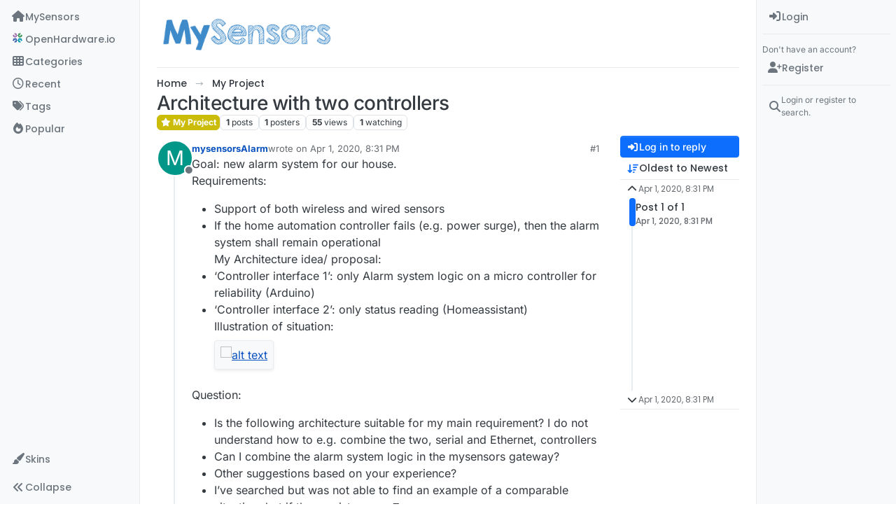

--- FILE ---
content_type: text/html; charset=utf-8
request_url: https://forum.mysensors.org/topic/11055/architecture-with-two-controllers/1?lang=en-US
body_size: 20723
content:
<!DOCTYPE html>
<html lang="en-US" data-dir="ltr" style="direction: ltr;">
<head>
<title>Architecture with two controllers | MySensors Forum</title>
<meta name="viewport" content="width&#x3D;device-width, initial-scale&#x3D;1.0" />
	<meta name="content-type" content="text/html; charset=UTF-8" />
	<meta name="apple-mobile-web-app-capable" content="yes" />
	<meta name="mobile-web-app-capable" content="yes" />
	<meta property="og:site_name" content="MySensors Forum" />
	<meta name="msapplication-badge" content="frequency=30; polling-uri=https://forum.mysensors.org/sitemap.xml" />
	<meta name="theme-color" content="#ffffff" />
	<meta name="keywords" content="Arduino, MySensors, NRF24L01, RFM69, ESP8266, Open Hardware, Wireless sensors, DIY, Do-it-yourself, Home automation, HA, Internet of things, IOT, Mesh network." />
	<meta name="msapplication-square150x150logo" content="/uploads/system/site-logo.png" />
	<meta name="title" content="Architecture with two controllers" />
	<meta property="og:title" content="Architecture with two controllers" />
	<meta property="og:type" content="article" />
	<meta property="article:published_time" content="2020-04-01T20:31:51.080Z" />
	<meta property="article:modified_time" content="2020-04-01T20:31:51.080Z" />
	<meta property="article:section" content="My Project" />
	<meta name="description" content="Goal: new alarm system for our house. Requirements:  Support of both wireless and wired sensors If the home automation controller fails (e.g. power surge), t..." />
	<meta property="og:description" content="Goal: new alarm system for our house. Requirements:  Support of both wireless and wired sensors If the home automation controller fails (e.g. power surge), t..." />
	<meta property="og:image" content="https://forum.mysensors.org/uploads/system/site-logo.png" />
	<meta property="og:image:url" content="https://forum.mysensors.org/uploads/system/site-logo.png" />
	<meta property="og:image:width" content="undefined" />
	<meta property="og:image:height" content="undefined" />
	<meta property="og:url" content="https://forum.mysensors.org/topic/11055/architecture-with-two-controllers/1?lang&#x3D;en-US" />
	
<link rel="stylesheet" type="text/css" href="/assets/client.css?v=48afb060593" />
<link rel="icon" type="image/x-icon" href="/assets/uploads/system/favicon.ico?v&#x3D;48afb060593" />
	<link rel="manifest" href="/manifest.webmanifest" crossorigin="use-credentials" />
	<link rel="search" type="application/opensearchdescription+xml" title="MySensors Forum" href="/osd.xml" />
	<link rel="apple-touch-icon" href="/assets/images/touch/512.png" />
	<link rel="icon" sizes="36x36" href="/assets/images/touch/36.png" />
	<link rel="icon" sizes="48x48" href="/assets/images/touch/48.png" />
	<link rel="icon" sizes="72x72" href="/assets/images/touch/72.png" />
	<link rel="icon" sizes="96x96" href="/assets/images/touch/96.png" />
	<link rel="icon" sizes="144x144" href="/assets/images/touch/144.png" />
	<link rel="icon" sizes="192x192" href="/assets/images/touch/192.png" />
	<link rel="icon" sizes="512x512" href="/assets/images/touch/512.png" />
	<link rel="prefetch" href="/assets/src/modules/composer.js?v&#x3D;48afb060593" />
	<link rel="prefetch" href="/assets/src/modules/composer/uploads.js?v&#x3D;48afb060593" />
	<link rel="prefetch" href="/assets/src/modules/composer/drafts.js?v&#x3D;48afb060593" />
	<link rel="prefetch" href="/assets/src/modules/composer/tags.js?v&#x3D;48afb060593" />
	<link rel="prefetch" href="/assets/src/modules/composer/categoryList.js?v&#x3D;48afb060593" />
	<link rel="prefetch" href="/assets/src/modules/composer/resize.js?v&#x3D;48afb060593" />
	<link rel="prefetch" href="/assets/src/modules/composer/autocomplete.js?v&#x3D;48afb060593" />
	<link rel="prefetch" href="/assets/templates/composer.tpl?v&#x3D;48afb060593" />
	<link rel="prefetch" href="/assets/language/en-GB/topic.json?v&#x3D;48afb060593" />
	<link rel="prefetch" href="/assets/language/en-GB/modules.json?v&#x3D;48afb060593" />
	<link rel="prefetch" href="/assets/language/en-GB/tags.json?v&#x3D;48afb060593" />
	<link rel="prefetch stylesheet" href="/assets/plugins/nodebb-plugin-markdown/styles/default.css" />
	<link rel="prefetch" href="/assets/language/en-GB/markdown.json?v&#x3D;48afb060593" />
	<link rel="stylesheet" href="https://forum.mysensors.org/assets/plugins/nodebb-plugin-emoji/emoji/styles.css?v&#x3D;48afb060593" />
	<link rel="canonical" href="https://forum.mysensors.org/topic/11055/architecture-with-two-controllers" />
	<link rel="alternate" type="application/rss+xml" href="/topic/11055.rss" />
	<link rel="up" href="https://forum.mysensors.org/category/1/my-project" />
	<link rel="author" href="https://forum.mysensors.org/user/mysensorsalarm" />
	
<script>
var config = JSON.parse('{"relative_path":"","upload_url":"/assets/uploads","asset_base_url":"/assets","assetBaseUrl":"/assets","siteTitle":"MySensors Forum","browserTitle":"MySensors Forum","description":"MySensors open home automation software and hardware","keywords":"Arduino, MySensors, NRF24L01, RFM69, ESP8266, Open Hardware, Wireless sensors, DIY, Do-it-yourself, Home automation, HA, Internet of things, IOT, Mesh network.","brand:logo":"&#x2F;uploads&#x2F;system&#x2F;site-logo.png","titleLayout":"&#123;pageTitle&#125; | &#123;browserTitle&#125;","showSiteTitle":false,"maintenanceMode":false,"postQueue":1,"minimumTitleLength":3,"maximumTitleLength":255,"minimumPostLength":8,"maximumPostLength":32767,"minimumTagsPerTopic":0,"maximumTagsPerTopic":30,"minimumTagLength":3,"maximumTagLength":30,"undoTimeout":0,"useOutgoingLinksPage":false,"allowGuestHandles":false,"allowTopicsThumbnail":false,"usePagination":false,"disableChat":false,"disableChatMessageEditing":false,"maximumChatMessageLength":10000,"socketioTransports":["polling","websocket"],"socketioOrigins":"https://forum.mysensors.org:*","websocketAddress":"","maxReconnectionAttempts":5,"reconnectionDelay":200,"topicsPerPage":200,"postsPerPage":100,"maximumFileSize":6048,"theme:id":"nodebb-theme-harmony","theme:src":"","defaultLang":"en-GB","userLang":"en-US","loggedIn":false,"uid":-1,"cache-buster":"v=48afb060593","topicPostSort":"oldest_to_newest","categoryTopicSort":"recently_replied","csrf_token":false,"searchEnabled":true,"searchDefaultInQuick":"titles","bootswatchSkin":"","composer:showHelpTab":true,"enablePostHistory":true,"timeagoCutoff":30,"timeagoCodes":["af","am","ar","az-short","az","be","bg","bs","ca","cs","cy","da","de-short","de","dv","el","en-short","en","es-short","es","et","eu","fa-short","fa","fi","fr-short","fr","gl","he","hr","hu","hy","id","is","it-short","it","ja","jv","ko","ky","lt","lv","mk","nl","no","pl","pt-br-short","pt-br","pt-short","pt","ro","rs","ru","rw","si","sk","sl","sq","sr","sv","th","tr-short","tr","uk","ur","uz","vi","zh-CN","zh-TW"],"cookies":{"enabled":false,"message":"[[global:cookies.message]]","dismiss":"[[global:cookies.accept]]","link":"[[global:cookies.learn-more]]","link_url":"https:&#x2F;&#x2F;www.cookiesandyou.com"},"thumbs":{"size":512},"emailPrompt":1,"useragent":{"isSafari":false},"fontawesome":{"pro":false,"styles":["solid","brands","regular"],"version":"6.7.2"},"activitypub":{"probe":0},"acpLang":"en-US","topicSearchEnabled":false,"disableCustomUserSkins":false,"defaultBootswatchSkin":"","theme":{"enableQuickReply":true,"enableBreadcrumbs":true,"centerHeaderElements":false,"mobileTopicTeasers":false,"stickyToolbar":true,"topicSidebarTools":true,"topMobilebar":false,"autohideBottombar":true,"openSidebars":true,"chatModals":true},"openDraftsOnPageLoad":false,"composer-default":{},"markdown":{"highlight":1,"hljsLanguages":["common"],"theme":"default.css","defaultHighlightLanguage":"","externalMark":false},"emojiCustomFirst":false,"spam-be-gone":{},"2factor":{"hasKey":false},"sso-google":{"style":"light"},"google-analytics":{"id":"UA-48655524-1","displayFeatures":"on"},"recentCards":{"title":"Recent Topics","opacity":"1.0","enableCarousel":1,"enableCarouselPagination":0,"minSlides":1,"maxSlides":4}}');
var app = {
user: JSON.parse('{"uid":-1,"username":"Guest","displayname":"Guest","userslug":"","fullname":"Guest","email":"","icon:text":"?","icon:bgColor":"#aaa","groupTitle":"","groupTitleArray":[],"status":"offline","reputation":0,"email:confirmed":false,"unreadData":{"":{},"new":{},"watched":{},"unreplied":{}},"isAdmin":false,"isGlobalMod":false,"isMod":false,"privileges":{"chat":false,"chat:privileged":false,"upload:post:image":false,"upload:post:file":false,"signature":false,"invite":false,"group:create":false,"search:content":false,"search:users":false,"search:tags":false,"view:users":true,"view:tags":true,"view:groups":true,"local:login":false,"ban":false,"mute":false,"view:users:info":false},"blocks":[],"timeagoCode":"en","offline":true,"lastRoomId":null,"isEmailConfirmSent":false}')
};
document.documentElement.style.setProperty('--panel-offset', `0px`);
</script>


<style>@charset "UTF-8";
/*
.posts> li:nth-child(2) {
    display:inline-block;
}
*/
.stats-votes {
  display: none;
}

.categories h2.title .description, .category h2.title .description, .subcategory h2.title .description {
  line-height: 1.2;
}

.categories > li .category-children .fa-stack {
  display: none;
}

.pagination-block {
  padding-left: 30px;
}

#main-nav {
  float: right;
}

#content {
  padding-left: 5%;
  padding-right: 5%;
  margin-top: 10px;
}

.markdown-highlight {
  display: block;
  width: 70%;
}

#header-menu {
  background-color: #fff;
  -webkit-box-shadow: 0 -2px 38px rgba(0, 0, 0, 0.5);
  box-shadow: 0 -2px 38px rgba(0, 0, 0, 0.5);
}

@media (min-width: 768px) {
  #header-menu {
    padding-top: 42px;
  }
  #content {
    margin-top: 10px;
  }
}
@media (max-width: 767px) {
  #header-menu .navbar-header a {
    display: block !important;
  }
}
#header-menu .navbar-header a {
  display: none;
}

@font-face {
  font-family: "Roboto Condensed";
  src: url("/vendor/fonts/RobotoCondensed-Regular-webfont.eot");
  src: url("/vendor/fonts/RobotoCondensed-Regular-webfont.eot?#iefix") format("embedded-opentype"), url("/vendor/fonts/RobotoCondensed-Regular-webfont.woff") format("woff"), url("/vendor/fonts/RobotoCondensed-Regular-webfont.ttf") format("truetype"), url("/vendor/fonts/RobotoCondensed-Regular-webfont.svg#roboto_condensedregular") format("svg");
  font-weight: normal;
  font-style: normal;
}
#mysensorsHeader .navbar-nav > li > a {
  font-size: 18px;
  padding-top: 16px;
  padding-left: 16px;
  padding-right: 0px;
  padding-bottom: 0px !important;
  font-family: Roboto Condensed, Helvetica, Arial, sans-serif;
}

#mysensorsHeader ul {
  float: right;
  padding-right: 19px;
}

.navbar-site-brand {
  background: url(https://www.mysensors.org/images/MySensorsLogo.png) no-repeat;
  background-size: 118px 41px;
  background-position: 6px 5px;
  height: 51px;
  padding-left: 126px;
}

.navbar-toggle {
  position: relative;
  float: right;
  margin-right: 15px;
  margin-top: 5px;
  margin-bottom: 2px;
  background-color: transparent;
  background-image: none;
  border: none;
}

.navbar-default .navbar-nav > li > a {
  color: #888;
}

.navbar-default li.active > a {
  color: #000 !important;
  background-color: #fff !important;
}

.container {
  width: 100% !important;
}

/*    old    */
.navbar-default {
  border: 0px !important;
}

.fa-navicon:before {
  content: "    " !important;
  width: 14px;
  height: 14px;
  background-size: 14px 14px;
  background-repeat: no-repeat;
  background-image: url(https://www.openhardware.io/images/logo.png);
}

.fa-navicon2:before {
  content: "    " !important;
  width: 14px;
  height: 14px;
  background-size: 14px 14px;
  background-repeat: no-repeat;
  background-image: url(https://www.openhardware.io/images/logo.png);
}

.copyright {
  padding-top: 20px;
  padding-bottom: 20px;
  font-size: 14px;
  margin-right: auto;
  margin-left: auto;
  padding-left: 15px;
  padding-right: 15px;
  width: 100%;
  text-align: center;
}

.header .forum-logo {
  float: left;
  width: 150px;
  margin-top: 11px;
  margin-left: 4px;
}

.popular-tags > .inline-block {
  width: 100%;
  margin-top: -8px;
}
.popular-tags > .inline-block:first-child {
  margin-top: 0;
}
.popular-tags > .inline-block:last-child {
  margin-bottom: -5px;
}

.popular-tags .tag-topic-count {
  float: left;
  width: 20%;
  margin-top: 0px;
  background-color: #cbebf7;
  color: #777;
  padding: 4px 4px 5px 4px;
  border: 0;
  text-align: center;
}

.popular-tags .tag-item {
  float: left;
  width: 80%;
  background-color: #4fc3f7;
  color: white;
  font-weight: 500;
  padding-left: 10px;
  position: relative;
  padding: 5px 5px 4px 10px;
}

.popular-tags-bar {
  background-color: rgba(0, 0, 0, 0.07);
  width: 0px;
  height: 32px;
  position: absolute;
  top: 0px;
  left: 0px;
  -webkit-transition: width 750ms ease-out;
  -moz-transition: width 750ms ease-out;
  -ms-transition: width 750ms ease-out;
  -o-transition: width 750ms ease-out;
  transition: width 750ms ease-out;
}

/* Added by mfalkvidd to make moderation on phone easier (my fingers are too fat) */
div.post-queue button.btn {
  font-size: 60px;
  margin: 24px;
}

/* Added by mfalkvidd to make moderation on phone easier (some posts are displayed on a single line) */
div.post-queue td.post-content p {
  overflow-wrap: break-word;
}</style>

</head>
<body class="page-topic page-topic-11055 page-topic-architecture-with-two-controllers template-topic page-topic-category-1 page-topic-category-my-project parent-category-1 page-status-200 theme-harmony user-guest skin-noskin">
<a class="visually-hidden-focusable position-absolute top-0 start-0 p-3 m-3 bg-body" style="z-index: 1021;" href="#content">Skip to content</a>

<div class="layout-container d-flex justify-content-between pb-4 pb-md-0">
<nav component="sidebar/left" class="open text-dark bg-light sidebar sidebar-left start-0 border-end vh-100 d-none d-lg-flex flex-column justify-content-between sticky-top">
<ul id="main-nav" class="list-unstyled d-flex flex-column w-100 gap-2 mt-2 overflow-y-auto">


<li class="nav-item mx-2 navicon2" title="MySensors main site">
<a class="nav-link navigation-link d-flex gap-2 justify-content-between align-items-center "  href="https:&#x2F;&#x2F;www.mysensors.org"  aria-label="MySensors">
<span class="d-flex gap-2 align-items-center text-nowrap truncate-open">
<span class="position-relative">

<i class="fa fa-fw fa-house fa-solid" data-content=""></i>
<span component="navigation/count" class="visible-closed position-absolute top-0 start-100 translate-middle badge rounded-1 bg-primary hidden"></span>

</span>
<span class="nav-text small visible-open fw-semibold text-truncate">MySensors</span>
</span>
<span component="navigation/count" class="visible-open badge rounded-1 bg-primary hidden"></span>
</a>

</li>



<li class="nav-item mx-2 " title="OpenHardware.io">
<a class="nav-link navigation-link d-flex gap-2 justify-content-between align-items-center "  href="https:&#x2F;&#x2F;www.openhardware.io"  target="_blank" aria-label="OpenHardware.io">
<span class="d-flex gap-2 align-items-center text-nowrap truncate-open">
<span class="position-relative">

<i class="fa fa-fw fa-navicon" data-content=""></i>
<span component="navigation/count" class="visible-closed position-absolute top-0 start-100 translate-middle badge rounded-1 bg-primary hidden"></span>

</span>
<span class="nav-text small visible-open fw-semibold text-truncate">OpenHardware.io</span>
</span>
<span component="navigation/count" class="visible-open badge rounded-1 bg-primary hidden"></span>
</a>

</li>



<li class="nav-item mx-2 " title="Categories">
<a class="nav-link navigation-link d-flex gap-2 justify-content-between align-items-center "  href="&#x2F;categories" id="categories" aria-label="Categories">
<span class="d-flex gap-2 align-items-center text-nowrap truncate-open">
<span class="position-relative">

<i class="fa fa-fw fa-th" data-content=""></i>
<span component="navigation/count" class="visible-closed position-absolute top-0 start-100 translate-middle badge rounded-1 bg-primary hidden"></span>

</span>
<span class="nav-text small visible-open fw-semibold text-truncate">Categories</span>
</span>
<span component="navigation/count" class="visible-open badge rounded-1 bg-primary hidden"></span>
</a>

</li>



<li class="nav-item mx-2 " title="Recent">
<a class="nav-link navigation-link d-flex gap-2 justify-content-between align-items-center "  href="&#x2F;recent"  aria-label="Recent">
<span class="d-flex gap-2 align-items-center text-nowrap truncate-open">
<span class="position-relative">

<i class="fa fa-fw fa-clock-o" data-content=""></i>
<span component="navigation/count" class="visible-closed position-absolute top-0 start-100 translate-middle badge rounded-1 bg-primary hidden"></span>

</span>
<span class="nav-text small visible-open fw-semibold text-truncate">Recent</span>
</span>
<span component="navigation/count" class="visible-open badge rounded-1 bg-primary hidden"></span>
</a>

</li>



<li class="nav-item mx-2 " title="Tags">
<a class="nav-link navigation-link d-flex gap-2 justify-content-between align-items-center "  href="&#x2F;tags"  aria-label="Tags">
<span class="d-flex gap-2 align-items-center text-nowrap truncate-open">
<span class="position-relative">

<i class="fa fa-fw fa-tags" data-content=""></i>
<span component="navigation/count" class="visible-closed position-absolute top-0 start-100 translate-middle badge rounded-1 bg-primary hidden"></span>

</span>
<span class="nav-text small visible-open fw-semibold text-truncate">Tags</span>
</span>
<span component="navigation/count" class="visible-open badge rounded-1 bg-primary hidden"></span>
</a>

</li>



<li class="nav-item mx-2 " title="Popular">
<a class="nav-link navigation-link d-flex gap-2 justify-content-between align-items-center "  href="&#x2F;popular"  aria-label="Popular">
<span class="d-flex gap-2 align-items-center text-nowrap truncate-open">
<span class="position-relative">

<i class="fa fa-fw fa-fire" data-content=""></i>
<span component="navigation/count" class="visible-closed position-absolute top-0 start-100 translate-middle badge rounded-1 bg-primary hidden"></span>

</span>
<span class="nav-text small visible-open fw-semibold text-truncate">Popular</span>
</span>
<span component="navigation/count" class="visible-open badge rounded-1 bg-primary hidden"></span>
</a>

</li>


</ul>
<div class="sidebar-toggle-container align-self-start">

<div class="dropend m-2" component="skinSwitcher" title="Skins">
<a data-bs-toggle="dropdown" href="#" role="button" class="nav-link position-relative" aria-haspopup="true" aria-expanded="false" aria-label="Skins">
<span class="justify-content-between w-100">
<span class="d-flex gap-2 align-items-center text-nowrap truncate-open">
<span>
<i component="skinSwitcher/icon" class="fa fa-fw fa-paintbrush"></i>
</span>
<span class="nav-text small visible-open fw-semibold">Skins</span>
</span>
</span>
</a>
<ul class="dropdown-menu p-1 text-sm overflow-auto p-1" role="menu">
<div class="d-flex">
<div>
<li class="dropdown-header">Light</li>
<div class="d-grid" style="grid-template-columns: 1fr 1fr;">

<li>
<a href="#" class="dropdown-item rounded-1" data-value="brite" role="menuitem">Brite <i class="fa fa-fw fa-check  invisible "></i></a>
</li>

<li>
<a href="#" class="dropdown-item rounded-1" data-value="cerulean" role="menuitem">Cerulean <i class="fa fa-fw fa-check  invisible "></i></a>
</li>

<li>
<a href="#" class="dropdown-item rounded-1" data-value="cosmo" role="menuitem">Cosmo <i class="fa fa-fw fa-check  invisible "></i></a>
</li>

<li>
<a href="#" class="dropdown-item rounded-1" data-value="flatly" role="menuitem">Flatly <i class="fa fa-fw fa-check  invisible "></i></a>
</li>

<li>
<a href="#" class="dropdown-item rounded-1" data-value="journal" role="menuitem">Journal <i class="fa fa-fw fa-check  invisible "></i></a>
</li>

<li>
<a href="#" class="dropdown-item rounded-1" data-value="litera" role="menuitem">Litera <i class="fa fa-fw fa-check  invisible "></i></a>
</li>

<li>
<a href="#" class="dropdown-item rounded-1" data-value="lumen" role="menuitem">Lumen <i class="fa fa-fw fa-check  invisible "></i></a>
</li>

<li>
<a href="#" class="dropdown-item rounded-1" data-value="lux" role="menuitem">Lux <i class="fa fa-fw fa-check  invisible "></i></a>
</li>

<li>
<a href="#" class="dropdown-item rounded-1" data-value="materia" role="menuitem">Materia <i class="fa fa-fw fa-check  invisible "></i></a>
</li>

<li>
<a href="#" class="dropdown-item rounded-1" data-value="minty" role="menuitem">Minty <i class="fa fa-fw fa-check  invisible "></i></a>
</li>

<li>
<a href="#" class="dropdown-item rounded-1" data-value="morph" role="menuitem">Morph <i class="fa fa-fw fa-check  invisible "></i></a>
</li>

<li>
<a href="#" class="dropdown-item rounded-1" data-value="pulse" role="menuitem">Pulse <i class="fa fa-fw fa-check  invisible "></i></a>
</li>

<li>
<a href="#" class="dropdown-item rounded-1" data-value="sandstone" role="menuitem">Sandstone <i class="fa fa-fw fa-check  invisible "></i></a>
</li>

<li>
<a href="#" class="dropdown-item rounded-1" data-value="simplex" role="menuitem">Simplex <i class="fa fa-fw fa-check  invisible "></i></a>
</li>

<li>
<a href="#" class="dropdown-item rounded-1" data-value="sketchy" role="menuitem">Sketchy <i class="fa fa-fw fa-check  invisible "></i></a>
</li>

<li>
<a href="#" class="dropdown-item rounded-1" data-value="spacelab" role="menuitem">Spacelab <i class="fa fa-fw fa-check  invisible "></i></a>
</li>

<li>
<a href="#" class="dropdown-item rounded-1" data-value="united" role="menuitem">United <i class="fa fa-fw fa-check  invisible "></i></a>
</li>

<li>
<a href="#" class="dropdown-item rounded-1" data-value="yeti" role="menuitem">Yeti <i class="fa fa-fw fa-check  invisible "></i></a>
</li>

<li>
<a href="#" class="dropdown-item rounded-1" data-value="zephyr" role="menuitem">Zephyr <i class="fa fa-fw fa-check  invisible "></i></a>
</li>

</div>
</div>
<div>
<li class="dropdown-header">Dark</li>

<li>
<a href="#" class="dropdown-item rounded-1" data-value="cyborg" role="menuitem">Cyborg <i class="fa fa-fw fa-check  invisible "></i></a>
</li>

<li>
<a href="#" class="dropdown-item rounded-1" data-value="darkly" role="menuitem">Darkly <i class="fa fa-fw fa-check  invisible "></i></a>
</li>

<li>
<a href="#" class="dropdown-item rounded-1" data-value="quartz" role="menuitem">Quartz <i class="fa fa-fw fa-check  invisible "></i></a>
</li>

<li>
<a href="#" class="dropdown-item rounded-1" data-value="slate" role="menuitem">Slate <i class="fa fa-fw fa-check  invisible "></i></a>
</li>

<li>
<a href="#" class="dropdown-item rounded-1" data-value="solar" role="menuitem">Solar <i class="fa fa-fw fa-check  invisible "></i></a>
</li>

<li>
<a href="#" class="dropdown-item rounded-1" data-value="superhero" role="menuitem">Superhero <i class="fa fa-fw fa-check  invisible "></i></a>
</li>

<li>
<a href="#" class="dropdown-item rounded-1" data-value="vapor" role="menuitem">Vapor <i class="fa fa-fw fa-check  invisible "></i></a>
</li>

</div>
</div>
<hr class="my-1"/>
<div class="d-grid" style="grid-template-columns: 1fr 1fr;">

<li>
<a href="#" class="dropdown-item rounded-1" data-value="" role="menuitem">Default (No Skin) <i class="fa fa-fw fa-check "></i></a>
</li>

<li>
<a href="#" class="dropdown-item rounded-1" data-value="noskin" role="menuitem">No Skin <i class="fa fa-fw fa-check  invisible "></i></a>
</li>


</div>
</ul>
</div>

<div class="sidebar-toggle m-2 d-none d-lg-block">
<a href="#" role="button" component="sidebar/toggle" class="nav-link d-flex gap-2 align-items-center p-2 pointer w-100 text-nowrap" title="Expand" aria-label="Sidebar Toggle">
<i class="fa fa-fw fa-angles-right"></i>
<i class="fa fa-fw fa-angles-left"></i>
<span class="nav-text visible-open fw-semibold small lh-1">Collapse</span>
</a>
</div>
</div>
</nav>
<main id="panel" class="d-flex flex-column gap-3 flex-grow-1 mt-3" style="min-width: 0;">

<div class="container-lg px-md-4 brand-container">
<div class="col-12 d-flex border-bottom pb-3 ">

<div component="brand/wrapper" class="d-flex align-items-center gap-3 p-2 rounded-1 align-content-stretch ">

<a component="brand/anchor" href="https://www.mysensors.org" title="Brand Logo">
<img component="brand/logo" alt="Brand Logo" class="" src="/uploads/system/site-logo.png?v=48afb060593" />
</a>


</div>


</div>
</div>

<div class="container-lg px-md-4 d-flex flex-column gap-3 h-100 mb-5 mb-lg-0" id="content">
<noscript>
<div class="alert alert-danger">
<p>
Your browser does not seem to support JavaScript. As a result, your viewing experience will be diminished, and you have been placed in <strong>read-only mode</strong>.
</p>
<p>
Please download a browser that supports JavaScript, or enable it if it's disabled (i.e. NoScript).
</p>
</div>
</noscript>
<script type="application/ld+json">{
"@context": "https://schema.org",
"@type": "BreadcrumbList",
"itemListElement": [{
"@type": "ListItem",
"position": 1,
"name": "MySensors Forum",
"item": "https://forum.mysensors.org"
}
,{
"@type": "ListItem",
"position": 2,
"name": "My Project"
,"item": "https://forum.mysensors.org/category/1/my-project"
},{
"@type": "ListItem",
"position": 3,
"name": "Architecture with two controllers"

}
]}</script>


<ol class="breadcrumb mb-0 " itemscope="itemscope" itemprop="breadcrumb" itemtype="http://schema.org/BreadcrumbList">

<li itemscope="itemscope" itemprop="itemListElement" itemtype="http://schema.org/ListItem" class="breadcrumb-item ">
<meta itemprop="position" content="1" />
<a href="https://forum.mysensors.org" itemprop="item">
<span class="fw-semibold" itemprop="name">Home</span>
</a>
</li>

<li itemscope="itemscope" itemprop="itemListElement" itemtype="http://schema.org/ListItem" class="breadcrumb-item ">
<meta itemprop="position" content="2" />
<a href="https://forum.mysensors.org/category/1/my-project" itemprop="item">
<span class="fw-semibold" itemprop="name">My Project</span>
</a>
</li>

<li component="breadcrumb/current" itemscope="itemscope" itemprop="itemListElement" itemtype="http://schema.org/ListItem" class="breadcrumb-item active">
<meta itemprop="position" content="3" />

<span class="fw-semibold" itemprop="name">Architecture with two controllers</span>

</li>

</ol>



<div class="flex-fill" itemid="/topic/11055/architecture-with-two-controllers/1" itemscope itemtype="https://schema.org/DiscussionForumPosting">
<meta itemprop="headline" content="Architecture with two controllers">
<meta itemprop="text" content="Architecture with two controllers">
<meta itemprop="url" content="/topic/11055/architecture-with-two-controllers/1">
<meta itemprop="datePublished" content="2020-04-01T20:31:51.080Z">
<meta itemprop="dateModified" content="2020-04-01T20:31:51.080Z">
<div itemprop="author" itemscope itemtype="https://schema.org/Person">
<meta itemprop="name" content="mysensorsAlarm">
<meta itemprop="url" content="/user/mysensorsalarm">
</div>
<div class="d-flex flex-column gap-3">
<div class="d-flex gap-2 flex-wrap">
<div class="d-flex flex-column gap-3 flex-1">
<h1 component="post/header" class="tracking-tight fw-semibold fs-3 mb-0 text-break ">
<span class="topic-title" component="topic/title">Architecture with two controllers</span>
</h1>
<div class="topic-info d-flex gap-2 align-items-center flex-wrap ">
<span component="topic/labels" class="d-flex gap-2 hidden">
<span component="topic/scheduled" class="badge badge border border-gray-300 text-body hidden">
<i class="fa fa-clock-o"></i> Scheduled
</span>
<span component="topic/pinned" class="badge badge border border-gray-300 text-body hidden">
<i class="fa fa-thumb-tack"></i> Pinned
</span>
<span component="topic/locked" class="badge badge border border-gray-300 text-body hidden">
<i class="fa fa-lock"></i> Locked
</span>
<a component="topic/moved" href="/category/" class="badge badge border border-gray-300 text-body text-decoration-none hidden">
<i class="fa fa-arrow-circle-right"></i> Moved
</a>

</span>
<a href="/category/1/my-project" class="badge px-1 text-truncate text-decoration-none border" style="color: #ffffff;background-color: #ccbc0a;border-color: #ccbc0a!important; max-width: 70vw;">
			<i class="fa fa-fw fa-star"></i>
			My Project
		</a>
<div data-tid="11055" component="topic/tags" class="lh-1 tags tag-list d-flex flex-wrap hidden-xs hidden-empty gap-2"></div>
<div class="d-flex gap-2"><span class="badge text-body border border-gray-300 stats text-xs">
<i class="fa-regular fa-fw fa-message visible-xs-inline" title="Posts"></i>
<span component="topic/post-count" title="1" class="fw-bold">1</span>
<span class="hidden-xs text-lowercase fw-normal">Posts</span>
</span>
<span class="badge text-body border border-gray-300 stats text-xs">
<i class="fa fa-fw fa-user visible-xs-inline" title="Posters"></i>
<span title="1" class="fw-bold">1</span>
<span class="hidden-xs text-lowercase fw-normal">Posters</span>
</span>
<span class="badge text-body border border-gray-300 stats text-xs">
<i class="fa fa-fw fa-eye visible-xs-inline" title="Views"></i>
<span class="fw-bold" title="55">55</span>
<span class="hidden-xs text-lowercase fw-normal">Views</span>
</span>

<span class="badge text-body border border-gray-300 stats text-xs">
<i class="fa fa-fw fa-bell-o visible-xs-inline" title="Watching"></i>
<span class="fw-bold" title="55">1</span>
<span class="hidden-xs text-lowercase fw-normal">Watching</span>
</span>
</div>
</div>
</div>
<div class="d-flex flex-wrap gap-2 align-items-start mt-2 hidden-empty" component="topic/thumb/list"></div>
</div>
<div class="row mb-4 mb-lg-0">
<div class="topic col-lg-12">
<div class="sticky-tools d-block d-lg-none" style="top: 0;">
<nav class="d-flex flex-nowrap my-2 p-0 border-0 rounded topic-main-buttons">
<div class="d-flex flex-row p-2 text-bg-light border rounded w-100 align-items-center">
<div class="d-flex me-auto mb-0 gap-2 align-items-center flex-wrap">


<div class="btn-group bottom-sheet" component="thread/sort">
<button class="btn btn-ghost btn-sm ff-secondary d-flex gap-2 align-items-center dropdown-toggle text-truncate" data-bs-toggle="dropdown" aria-haspopup="true" aria-expanded="false" aria-label="Post sort option, Oldest to Newest">
<i class="fa fa-fw fa-arrow-down-wide-short text-primary"></i>
<span class="d-none d-md-inline fw-semibold text-truncate text-nowrap">Oldest to Newest</span>
</button>
<ul class="dropdown-menu p-1 text-sm" role="menu">
<li>
<a class="dropdown-item rounded-1 d-flex align-items-center gap-2" href="#" class="oldest_to_newest" data-sort="oldest_to_newest" role="menuitem">
<span class="flex-grow-1">Oldest to Newest</span>
<i class="flex-shrink-0 fa fa-fw text-secondary"></i>
</a>
</li>
<li>
<a class="dropdown-item rounded-1 d-flex align-items-center gap-2" href="#" class="newest_to_oldest" data-sort="newest_to_oldest" role="menuitem">
<span class="flex-grow-1">Newest to Oldest</span>
<i class="flex-shrink-0 fa fa-fw text-secondary"></i>
</a>
</li>
<li>
<a class="dropdown-item rounded-1 d-flex align-items-center gap-2" href="#" class="most_votes" data-sort="most_votes" role="menuitem">
<span class="flex-grow-1">Most Votes</span>
<i class="flex-shrink-0 fa fa-fw text-secondary"></i>
</a>
</li>
</ul>
</div>


<a class="btn btn-ghost btn-sm d-none d-lg-flex align-items-center align-self-stretch" target="_blank" href="/topic/11055.rss" title="RSS Feed"><i class="fa fa-rss text-primary"></i></a>

</div>
<div component="topic/reply/container" class="btn-group hidden">
<a href="/compose?tid=11055" class="d-flex  gap-2 align-items-center btn btn-sm btn-primary fw-semibold" component="topic/reply" data-ajaxify="false" role="button"><i class="fa fa-fw fa-reply "></i><span class="d-none d-md-block text-truncate text-nowrap">Reply</span></a>
<button type="button" class="btn btn-sm btn-primary dropdown-toggle flex-0" data-bs-toggle="dropdown" aria-haspopup="true" aria-expanded="false" aria-label="Reply options">
<span class="caret"></span>
</button>
<ul class="dropdown-menu dropdown-menu-end p-1 text-sm" role="menu">
<li><a class="dropdown-item rounded-1" href="#" component="topic/reply-as-topic" role="menuitem">Reply as topic</a></li>
</ul>
</div>


<a component="topic/reply/guest" href="/login" class="d-flex gap-2 align-items-center fw-semibold btn btn-sm btn-primary"><i class="fa fa-fw fa-sign-in "></i><span>Log in to reply</span></a>


</div>
</nav>
</div>



<div component="topic/deleted/message" class="alert alert-warning d-flex justify-content-between flex-wrap hidden">
<span>This topic has been deleted. Only users with topic management privileges can see it.</span>
<span>

</span>
</div>

<div class="d-flex gap-0 gap-lg-5">
<div class="posts-container" style="min-width: 0;">
<ul component="topic" class="posts timeline list-unstyled p-0 py-3" style="min-width: 0;" data-tid="11055" data-cid="1">

<li component="post" class="   topic-owner-post" data-index="0" data-pid="104686" data-uid="9736" data-timestamp="1585773111080" data-username="mysensorsAlarm" data-userslug="mysensorsalarm" itemprop="comment" itemtype="http://schema.org/Comment" itemscope>
<a component="post/anchor" data-index="0" id="1"></a>
<meta itemprop="datePublished" content="2020-04-01T20:31:51.080Z">



<div class="d-flex align-items-start gap-3 post-container-parent">
<div class="bg-body d-none d-sm-block rounded-circle" style="outline: 2px solid var(--bs-body-bg);">
<a class="d-inline-block position-relative text-decoration-none" href="/user/mysensorsalarm" aria-label="Profile page for user mysensorsAlarm">
<span title="mysensorsAlarm" data-uid="9736" class="avatar  avatar-rounded" component="user/picture" style="--avatar-size: 48px; background-color: #009688">M</span>

<span component="user/status" class="position-absolute top-100 start-100 border border-white border-2 rounded-circle status offline"><span class="visually-hidden">Offline</span></span>

</a>
</div>
<div class="post-container d-flex gap-2 flex-grow-1 flex-column w-100" style="min-width:0;">
<div class="d-flex align-items-start justify-content-between gap-1 flex-nowrap w-100 post-header" itemprop="author" itemscope itemtype="https://schema.org/Person">
<div class="d-flex gap-1 flex-wrap align-items-center text-truncate">
<meta itemprop="name" content="mysensorsAlarm">
<meta itemprop="url" content="/user/mysensorsalarm">
<div class="d-flex flex-nowrap gap-1 align-items-center text-truncate">
<div class="bg-body d-sm-none">
<a class="d-inline-block position-relative text-decoration-none" href="/user/mysensorsalarm">
<span title="mysensorsAlarm" data-uid="9736" class="avatar  avatar-rounded" component="user/picture" style="--avatar-size: 20px; background-color: #009688">M</span>

<span component="user/status" class="position-absolute top-100 start-100 border border-white border-2 rounded-circle status offline"><span class="visually-hidden">Offline</span></span>

</a>
</div>
<a class="fw-bold text-nowrap text-truncate" href="/user/mysensorsalarm" data-username="mysensorsAlarm" data-uid="9736">mysensorsAlarm</a>
</div>


<div class="d-flex gap-1 align-items-center">
<span class="text-muted">wrote on <a href="/post/104686" class="timeago text-muted" title="2020-04-01T20:31:51.080Z"></a></span>
<i component="post/edit-indicator" class="fa fa-edit text-muted edit-icon hidden" title="Edited Invalid Date"></i>
<span data-editor="" component="post/editor" class="visually-hidden">last edited by  <span class="timeago" title="Invalid Date"></span></span>
</div>

</div>
<div class="d-flex align-items-center gap-1 justify-content-end">
<span class="bookmarked opacity-0 text-primary"><i class="fa fa-bookmark-o"></i></span>
<a href="/post/104686" class="post-index text-muted d-none d-md-inline">#1</a>
</div>
</div>
<div class="content text-break" component="post/content" itemprop="text">
<p dir="auto">Goal: new alarm system for our house.<br />
Requirements:</p>
<ul>
<li>Support of both wireless and wired sensors</li>
<li>If the home automation controller fails (e.g. power surge), then the alarm system shall remain operational<br />
My Architecture idea/ proposal:</li>
<li>‘Controller interface 1’: only Alarm system logic on a micro controller for reliability (Arduino)</li>
<li>‘Controller interface 2’: only status reading (Homeassistant)<br />
Illustration of situation:<br />
<img src="https://ibb.co/Drx2h9P" alt="alt text" class=" img-fluid img-markdown" /></li>
</ul>
<p dir="auto">Question:</p>
<ul>
<li>Is the following architecture suitable for my main requirement? I do not understand how to e.g. combine the two, serial and Ethernet, controllers</li>
<li>Can I combine the alarm system logic in the mysensors gateway?</li>
<li>Other suggestions based on your experience?</li>
<li>I’ve searched but was not able to find an example of a comparable situation, but if there exists one… <br />
Thanks a lot in advance!<br />
Kind regards,<br />
Tom</li>
</ul>

</div>
<div component="post/footer" class="post-footer border-bottom pb-2">

<div class="d-flex flex-wrap-reverse gap-2 justify-content-end">

<a component="post/reply-count" data-target-component="post/replies/container" href="#" class="d-flex gap-2 align-items-center btn btn-ghost ff-secondary border rounded-1 p-1 text-muted text-decoration-none text-xs hidden">
<span component="post/reply-count/avatars" class="d-flex gap-1 ">


</span>
<span class="ms-2 replies-count fw-semibold text-nowrap" component="post/reply-count/text" data-replies="0">1 Reply</span>
<span class="ms-2 replies-last hidden-xs fw-semibold">Last reply <span class="timeago" title=""></span></span>
<i class="fa fa-fw fa-chevron-down" component="post/replies/open"></i>
</a>

<div component="post/actions" class="d-flex flex-grow-1 align-items-center justify-content-end gap-1 post-tools">
<!-- This partial intentionally left blank; overwritten by nodebb-plugin-reactions -->
<a component="post/reply" href="#" class="btn btn-ghost btn-sm hidden" title="Reply"><i class="fa fa-fw fa-reply text-primary"></i></a>
<a component="post/quote" href="#" class="btn btn-ghost btn-sm hidden" title="Quote"><i class="fa fa-fw fa-quote-right text-primary"></i></a>


<div class="d-flex votes align-items-center">
<a component="post/upvote" href="#" class="btn btn-ghost btn-sm" title="Upvote post">
<i class="fa fa-fw fa-chevron-up text-primary"></i>
</a>
<meta itemprop="upvoteCount" content="0">
<meta itemprop="downvoteCount" content="0">
<a href="#" class="px-2 mx-1 btn btn-ghost btn-sm" component="post/vote-count" data-votes="0" title="Voters">0</a>

</div>

<span component="post/tools" class="dropdown bottom-sheet ">
<a class="btn btn-ghost btn-sm ff-secondary dropdown-toggle" href="#" data-bs-toggle="dropdown" aria-haspopup="true" aria-expanded="false" aria-label="Post tools"><i class="fa fa-fw fa-ellipsis-v text-primary"></i></a>
<ul class="dropdown-menu dropdown-menu-end p-1 text-sm" role="menu"></ul>
</span>
</div>
</div>
<div component="post/replies/container" class="my-2 col-11 border rounded-1 p-3 hidden-empty"></div>
</div>
</div>
</div>

</li>




</ul>




</div>
<div class="d-flex d-none d-lg-block flex-grow-1 mt-2">
<div class="sticky-top" style="top:2rem; z-index:1;">
<div class="d-flex flex-column gap-3 align-items-end">

<div class="d-flex flex-column gap-2" style="width: 170px;">
<div component="topic/reply/container" class="btn-group hidden">
<a href="/compose?tid=11055" class="d-flex  gap-2 align-items-center btn btn-sm btn-primary fw-semibold" component="topic/reply" data-ajaxify="false" role="button"><i class="fa fa-fw fa-reply "></i><span class="d-none d-md-block text-truncate text-nowrap">Reply</span></a>
<button type="button" class="btn btn-sm btn-primary dropdown-toggle flex-0" data-bs-toggle="dropdown" aria-haspopup="true" aria-expanded="false" aria-label="Reply options">
<span class="caret"></span>
</button>
<ul class="dropdown-menu dropdown-menu-end p-1 text-sm" role="menu">
<li><a class="dropdown-item rounded-1" href="#" component="topic/reply-as-topic" role="menuitem">Reply as topic</a></li>
</ul>
</div>


<a component="topic/reply/guest" href="/login" class="d-flex gap-2 align-items-center fw-semibold btn btn-sm btn-primary"><i class="fa fa-fw fa-sign-in "></i><span>Log in to reply</span></a>




<div class="btn-group bottom-sheet" component="thread/sort">
<button class="btn btn-ghost btn-sm ff-secondary d-flex gap-2 align-items-center dropdown-toggle text-truncate" data-bs-toggle="dropdown" aria-haspopup="true" aria-expanded="false" aria-label="Post sort option, Oldest to Newest">
<i class="fa fa-fw fa-arrow-down-wide-short text-primary"></i>
<span class="d-none d-md-inline fw-semibold text-truncate text-nowrap">Oldest to Newest</span>
</button>
<ul class="dropdown-menu p-1 text-sm" role="menu">
<li>
<a class="dropdown-item rounded-1 d-flex align-items-center gap-2" href="#" class="oldest_to_newest" data-sort="oldest_to_newest" role="menuitem">
<span class="flex-grow-1">Oldest to Newest</span>
<i class="flex-shrink-0 fa fa-fw text-secondary"></i>
</a>
</li>
<li>
<a class="dropdown-item rounded-1 d-flex align-items-center gap-2" href="#" class="newest_to_oldest" data-sort="newest_to_oldest" role="menuitem">
<span class="flex-grow-1">Newest to Oldest</span>
<i class="flex-shrink-0 fa fa-fw text-secondary"></i>
</a>
</li>
<li>
<a class="dropdown-item rounded-1 d-flex align-items-center gap-2" href="#" class="most_votes" data-sort="most_votes" role="menuitem">
<span class="flex-grow-1">Most Votes</span>
<i class="flex-shrink-0 fa fa-fw text-secondary"></i>
</a>
</li>
</ul>
</div>

</div>

<hr class="my-0" style="min-width: 170px;"/>
<div class="pagination-block d-none d-lg-block">
<div class="scroller-content d-flex gap-2 flex-column align-items-start">
<button class="pagetop btn btn-ghost btn-sm ff-secondary d-inline-flex border-0 align-items-center gap-2" style="padding: 4px 8px;"><i class="fa fa-fw fa-chevron-up"></i> <span class="timeago text-xs text-muted text-nowrap" title="2020-04-01T20:31:51.080Z"></span></button>
<div class="scroller-container position-relative">
<div class="scroller-thumb d-flex gap-2 text-nowrap position-relative" style="height: 40px;">
<div class="scroller-thumb-icon bg-primary rounded d-inline-block" style="width:9px; height: 40px;"></div>
<div>
<p class="small thumb-text d-none d-md-inline-block ff-secondary fw-semibold user-select-none mb-0"></p>
<p class="meta thumb-timestamp timeago text-xs text-muted ff-secondary fw-semibold mb-0 user-select-none"></p>
</div>
</div>
<div class="unread d-inline-block position-absolute bottom-0">
<div class="meta small position-absolute top-50 translate-middle-y text-nowrap fw-semibold ms-2">
<a class="text-decoration-none" href="/topic/11055/architecture-with-two-controllers/1" tabindex="-1" aria-disabled="true" aria-label="Unread posts link"></a>
</div>
</div>
</div>
<button class="pagebottom btn btn-ghost btn-sm ff-secondary d-inline-flex border-0 align-items-center gap-2" style="padding: 4px 8px;"><i class="fa fa-fw fa-chevron-down"></i> <span class="timeago text-xs text-muted text-nowrap" title="2020-04-01T20:31:51.080Z"></span></button>
</div>
</div>
<hr class="my-0" style="min-width: 170px;" />

</div>
</div>
</div>
</div>

</div>
<div data-widget-area="sidebar" class="col-lg-3 col-sm-12 hidden">

</div>
</div>
</div>
</div>
<div data-widget-area="footer">

<div class="d-flex forum-stats flex-wrap mb-3 gap-4">
<div class="d-flex flex-1 gap-4">
<div class="flex-1">
<div class="stats-card text-center ">
<h4 class="stats" title="20">20</h4>
<span class="text-secondary">Online</span>
</div>
</div>
<div class="flex-1">
<div class="stats-card text-center ">
<h4 class="stats" title="11.7k">11.7k</h4>
<span class="text-secondary">Users</span>
</div>
</div>
</div>
<div class="d-flex flex-1 gap-4">
<div class="flex-1">
<div class="stats-card text-center ">
<h4 class="stats" title="11.2k">11.2k</h4>
<span class="text-secondary">Topics</span>
</div>
</div>
<div class="flex-1">
<div class="stats-card text-center ">
<h4 class="stats" title="113.2k">113.2k</h4>
<span class="text-secondary">Posts</span>
</div>
</div>
</div>
</div>

<div class="copyright">

<div style="height:10px"></div><br>
<iframe style="margin-right: -70px;" src="https://ghbtns.com/github-btn.html?user=mysensors&repo=MySensors&type=fork&count=true" frameborder="0" scrolling="0" width="170px" height="20px"></iframe>

<iframe style="margin-right: -70px;" src="https://ghbtns.com/github-btn.html?user=mysensors&repo=MySensors&type=star&count=true" frameborder="0" scrolling="0" width="170px" height="20px"></iframe>

<iframe src="//www.facebook.com/plugins/like.php?href=https%3A%2F%2Fwww.facebook.com%2Fmysensors&amp;width&amp;layout=button_count&amp;action=like&amp;show_faces=false&amp;share=false&amp;height=21&amp;appId=217749181749194" scrolling="no" frameborder="0" style="border:none; overflow:hidden; height:20px; width:87px;" allowtransparency="true"></iframe>
<iframe id="twitter-widget-2" scrolling="no" frameborder="0" allowtransparency="true" class="twitter-follow-button twitter-follow-button-rendered" title="Twitter Follow Button" src="https://platform.twitter.com/widgets/follow_button.6b8337773e8a8ecc4f0b054fec8f1482.en-gb.html#dnt=false&amp;id=twitter-widget-2&amp;lang=en-gb&amp;screen_name=MSensors&amp;show_count=true&amp;show_screen_name=true&amp;size=m&amp;time=1512820885978" style="position: static; visibility: visible; width: 220px; height: 20px;" data-screen-name="MSensors"></iframe>
<script>!function(d,s,id){var js,fjs=d.getElementsByTagName(s)[0],p=/^http:/.test(d.location)?'http':'https';if(!d.getElementById(id)){js=d.createElement(s);js.id=id;js.src=p+'://platform.twitter.com/widgets.js';fjs.parentNode.insertBefore(js,fjs);}}(document, 'script', 'twitter-wjs');</script>

<form action="https://www.paypal.com/cgi-bin/webscr" method="post" target="_top" style="display:inline">
<input type="hidden" name="cmd" value="_s-xclick">
<input type="hidden" name="encrypted" value="-----BEGIN [base64]//XeIzeS6WAFmtfqNibxe3bGVyV0CDU0kEzotHJu4Se+z+WH+n1YCrWZ2GrXSC8mIgmauLYdAOvLWsF8T2khezEKvw4CJV1ftxKo3WNjAPmsqJnjr2wLH2R8WcTubQbKko2KLasD6zZZV/zPIiyTBQHjFehfyoYn5RLiDELMAkGBSsOAwIaBQAwgdQGCSqGSIb3DQEHATAUBggqhkiG9w0DBwQIcGGcA8dkv+mAgbBEXTLrQvQruz0YSkQ/UEhRofHGB/zB8q0+ncZjGa+BrZyNxsOAJ1xLXW7bLHkpY3O6J+JG505GLEcb6Bmfn1nMVVXgNkxNSfa8Igyz55WPVsF4xh6/Fxlpi+NHAKNE3eiN9H4tnUPwWwNBiFQ2dWxT59m46R4JqHfFyHmcaFNrPfBOxtpxc/thOO93CZYsTn9GpmNerb7z3+mVJ/f6R6fW8cFY5M/[base64]/Za+GJ/[base64]/9j/iKG4Thia/[base64]/jE4tgYeIN/bcCmMtAvFKNbAUGa2ON840pTVPUUDdaImr+IpgwpHQML1z6LLI2ZAjQdW7o6yNFTW26C7RKq1j2jv2mRInMVOwgUkan7IwkOw+Hq7peg=-----END PKCS7-----
">
<input type="image" src="https://forum.mysensors.org/uploads/files/1466775922581-imgres.png" border="0" name="submit" alt="PayPal – The safer, easier way to pay online.">
</form>

<br>
<a href="#">Copyright 2025 TBD</a> 
&nbsp; | &nbsp;  <a href="http://forum.mysensors.org/topic/610/forum-user-guidelines">Forum Guidelines</a>
&nbsp; | &nbsp;  <a href="http://www.mysensors.org/privacy">Privacy Policy</a> &nbsp; | &nbsp; <a href="http://www.mysensors.org/tos">Terms of Service</a> </div>

</div>

<noscript>
<nav component="pagination" class="pagination-container mt-3 hidden" aria-label="Pagination">
<ul class="pagination pagination-sm gap-1 hidden-xs hidden-sm justify-content-center">
<li class="page-item previous  disabled">
<a class="page-link rounded fw-secondary px-3" href="?" data-page="1" aria-label="Previous Page"><i class="fa fa-chevron-left"></i> </a>
</li>

<li class="page-item next  disabled">
<a class="page-link rounded fw-secondary px-3" href="?" data-page="1" aria-label="Next Page"> <i class="fa fa-chevron-right"></i></a>
</li>
</ul>

</nav>
</noscript>
<script id="ajaxify-data" type="application/json">{"cid":1,"lastposttime":1585773111080,"mainPid":104686,"postcount":1,"slug":"11055/architecture-with-two-controllers","tid":11055,"timestamp":1585773111080,"title":"Architecture with two controllers","uid":9736,"viewcount":55,"postercount":1,"followercount":1,"deleted":0,"locked":0,"pinned":0,"pinExpiry":0,"upvotes":0,"downvotes":0,"deleterUid":0,"titleRaw":"Architecture with two controllers","timestampISO":"2020-04-01T20:31:51.080Z","scheduled":false,"lastposttimeISO":"2020-04-01T20:31:51.080Z","pinExpiryISO":"","votes":0,"teaserPid":null,"tags":[],"thumbs":[],"posts":[{"content":"<p dir=\"auto\">Goal: new alarm system for our house.<br />\nRequirements:<\/p>\n<ul>\n<li>Support of both wireless and wired sensors<\/li>\n<li>If the home automation controller fails (e.g. power surge), then the alarm system shall remain operational<br />\nMy Architecture idea/ proposal:<\/li>\n<li>‘Controller interface 1’: only Alarm system logic on a micro controller for reliability (Arduino)<\/li>\n<li>‘Controller interface 2’: only status reading (Homeassistant)<br />\nIllustration of situation:<br />\n<img src=\"https://ibb.co/Drx2h9P\" alt=\"alt text\" class=\" img-fluid img-markdown\" /><\/li>\n<\/ul>\n<p dir=\"auto\">Question:<\/p>\n<ul>\n<li>Is the following architecture suitable for my main requirement? I do not understand how to e.g. combine the two, serial and Ethernet, controllers<\/li>\n<li>Can I combine the alarm system logic in the mysensors gateway?<\/li>\n<li>Other suggestions based on your experience?<\/li>\n<li>I’ve searched but was not able to find an example of a comparable situation, but if there exists one… <br />\nThanks a lot in advance!<br />\nKind regards,<br />\nTom<\/li>\n<\/ul>\n","pid":104686,"tid":11055,"timestamp":1585773111080,"uid":9736,"deleted":0,"upvotes":0,"downvotes":0,"deleterUid":0,"edited":0,"replies":{"hasMore":false,"hasSingleImmediateReply":false,"users":[],"text":"[[topic:one-reply-to-this-post]]","count":0},"bookmarks":0,"announces":0,"votes":0,"timestampISO":"2020-04-01T20:31:51.080Z","editedISO":"","attachments":[],"uploads":[],"index":0,"user":{"uid":9736,"username":"mysensorsAlarm","userslug":"mysensorsalarm","reputation":0,"postcount":1,"topiccount":1,"picture":null,"signature":"","banned":false,"banned:expire":0,"status":"offline","lastonline":1585854522640,"groupTitle":null,"mutedUntil":0,"displayname":"mysensorsAlarm","groupTitleArray":[],"icon:bgColor":"#009688","icon:text":"M","lastonlineISO":"2020-04-02T19:08:42.640Z","muted":false,"banned_until":0,"banned_until_readable":"Not Banned","isLocal":true,"selectedGroups":[],"custom_profile_info":[]},"editor":null,"bookmarked":false,"upvoted":false,"downvoted":false,"selfPost":false,"events":[],"topicOwnerPost":true,"display_edit_tools":false,"display_delete_tools":false,"display_moderator_tools":false,"display_move_tools":false,"display_post_menu":true}],"category":{"cid":1,"name":"My Project","description":"Show off and share your great projects here! We love pictures!","icon":"fa-star","bgColor":"#ccbc0a","background":"#0059B2","color":"#ffffff","slug":"1/my-project","topic_count":962,"disabled":0,"order":4,"link":"","numRecentReplies":0,"class":"col-md-3 col-xs-6","imageClass":"auto","post_count":13442,"parentCid":0,"subCategoriesPerPage":10,"handle":"my-project","minTags":0,"maxTags":30,"postQueue":1,"isSection":0,"totalPostCount":13442,"totalTopicCount":962,"descriptionParsed":"Show off and share your great projects here! We love pictures!"},"tagWhitelist":[],"minTags":0,"maxTags":30,"thread_tools":[],"isFollowing":false,"isNotFollowing":true,"isIgnoring":false,"bookmark":null,"postSharing":[{"id":"facebook","name":"Facebook","class":"fa-brands fa-facebook","activated":true},{"id":"twitter","name":"X (Twitter)","class":"fa-brands fa-x-twitter","activated":true}],"deleter":null,"merger":null,"forker":null,"related":[],"unreplied":true,"icons":[],"privileges":{"topics:reply":false,"topics:read":true,"topics:schedule":false,"topics:tag":false,"topics:delete":false,"posts:edit":false,"posts:history":false,"posts:upvote":false,"posts:downvote":false,"posts:delete":false,"posts:view_deleted":false,"read":true,"purge":false,"view_thread_tools":false,"editable":false,"deletable":false,"view_deleted":false,"view_scheduled":false,"isAdminOrMod":false,"disabled":0,"tid":"11055","uid":-1},"topicStaleDays":60,"reputation:disabled":0,"downvote:disabled":1,"upvoteVisibility":"privileged","downvoteVisibility":"privileged","feeds:disableRSS":0,"signatures:hideDuplicates":0,"bookmarkThreshold":5,"necroThreshold":7,"postEditDuration":0,"postDeleteDuration":0,"scrollToMyPost":false,"updateUrlWithPostIndex":false,"allowMultipleBadges":true,"privateUploads":false,"showPostPreviewsOnHover":true,"sortOptionLabel":"[[topic:oldest-to-newest]]","rssFeedUrl":"/topic/11055.rss","postIndex":1,"breadcrumbs":[{"text":"[[global:home]]","url":"https://forum.mysensors.org"},{"text":"My Project","url":"https://forum.mysensors.org/category/1/my-project","cid":1},{"text":"Architecture with two controllers"}],"author":{"username":"mysensorsAlarm","userslug":"mysensorsalarm","uid":9736,"displayname":"mysensorsAlarm","isLocal":true},"pagination":{"prev":{"page":1,"active":false},"next":{"page":1,"active":false},"first":{"page":1,"active":true},"last":{"page":1,"active":true},"rel":[],"pages":[],"currentPage":1,"pageCount":1},"loggedIn":false,"loggedInUser":{"uid":-1,"username":"[[global:guest]]","picture":"","icon:text":"?","icon:bgColor":"#aaa"},"relative_path":"","template":{"name":"topic","topic":true},"url":"/topic/11055/architecture-with-two-controllers/1","bodyClass":"page-topic page-topic-11055 page-topic-architecture-with-two-controllers template-topic page-topic-category-1 page-topic-category-my-project parent-category-1 page-status-200 theme-harmony user-guest","_header":{"tags":{"meta":[{"name":"viewport","content":"width&#x3D;device-width, initial-scale&#x3D;1.0"},{"name":"content-type","content":"text/html; charset=UTF-8","noEscape":true},{"name":"apple-mobile-web-app-capable","content":"yes"},{"name":"mobile-web-app-capable","content":"yes"},{"property":"og:site_name","content":"MySensors Forum"},{"name":"msapplication-badge","content":"frequency=30; polling-uri=https://forum.mysensors.org/sitemap.xml","noEscape":true},{"name":"theme-color","content":"#ffffff"},{"name":"keywords","content":"Arduino, MySensors, NRF24L01, RFM69, ESP8266, Open Hardware, Wireless sensors, DIY, Do-it-yourself, Home automation, HA, Internet of things, IOT, Mesh network."},{"name":"msapplication-square150x150logo","content":"/uploads/system/site-logo.png","noEscape":true},{"name":"title","content":"Architecture with two controllers"},{"property":"og:title","content":"Architecture with two controllers"},{"property":"og:type","content":"article"},{"property":"article:published_time","content":"2020-04-01T20:31:51.080Z"},{"property":"article:modified_time","content":"2020-04-01T20:31:51.080Z"},{"property":"article:section","content":"My Project"},{"name":"description","content":"Goal: new alarm system for our house. Requirements:  Support of both wireless and wired sensors If the home automation controller fails (e.g. power surge), t..."},{"property":"og:description","content":"Goal: new alarm system for our house. Requirements:  Support of both wireless and wired sensors If the home automation controller fails (e.g. power surge), t..."},{"property":"og:image","content":"https://forum.mysensors.org/uploads/system/site-logo.png","noEscape":true},{"property":"og:image:url","content":"https://forum.mysensors.org/uploads/system/site-logo.png","noEscape":true},{"property":"og:image:width","content":"undefined"},{"property":"og:image:height","content":"undefined"},{"content":"https://forum.mysensors.org/topic/11055/architecture-with-two-controllers/1?lang&#x3D;en-US","property":"og:url"}],"link":[{"rel":"icon","type":"image/x-icon","href":"/assets/uploads/system/favicon.ico?v&#x3D;48afb060593"},{"rel":"manifest","href":"/manifest.webmanifest","crossorigin":"use-credentials"},{"rel":"search","type":"application/opensearchdescription+xml","title":"MySensors Forum","href":"/osd.xml"},{"rel":"apple-touch-icon","href":"/assets/images/touch/512.png"},{"rel":"icon","sizes":"36x36","href":"/assets/images/touch/36.png"},{"rel":"icon","sizes":"48x48","href":"/assets/images/touch/48.png"},{"rel":"icon","sizes":"72x72","href":"/assets/images/touch/72.png"},{"rel":"icon","sizes":"96x96","href":"/assets/images/touch/96.png"},{"rel":"icon","sizes":"144x144","href":"/assets/images/touch/144.png"},{"rel":"icon","sizes":"192x192","href":"/assets/images/touch/192.png"},{"rel":"icon","sizes":"512x512","href":"/assets/images/touch/512.png"},{"rel":"prefetch","href":"/assets/src/modules/composer.js?v&#x3D;48afb060593"},{"rel":"prefetch","href":"/assets/src/modules/composer/uploads.js?v&#x3D;48afb060593"},{"rel":"prefetch","href":"/assets/src/modules/composer/drafts.js?v&#x3D;48afb060593"},{"rel":"prefetch","href":"/assets/src/modules/composer/tags.js?v&#x3D;48afb060593"},{"rel":"prefetch","href":"/assets/src/modules/composer/categoryList.js?v&#x3D;48afb060593"},{"rel":"prefetch","href":"/assets/src/modules/composer/resize.js?v&#x3D;48afb060593"},{"rel":"prefetch","href":"/assets/src/modules/composer/autocomplete.js?v&#x3D;48afb060593"},{"rel":"prefetch","href":"/assets/templates/composer.tpl?v&#x3D;48afb060593"},{"rel":"prefetch","href":"/assets/language/en-GB/topic.json?v&#x3D;48afb060593"},{"rel":"prefetch","href":"/assets/language/en-GB/modules.json?v&#x3D;48afb060593"},{"rel":"prefetch","href":"/assets/language/en-GB/tags.json?v&#x3D;48afb060593"},{"rel":"prefetch stylesheet","type":"","href":"/assets/plugins/nodebb-plugin-markdown/styles/default.css"},{"rel":"prefetch","href":"/assets/language/en-GB/markdown.json?v&#x3D;48afb060593"},{"rel":"stylesheet","href":"https://forum.mysensors.org/assets/plugins/nodebb-plugin-emoji/emoji/styles.css?v&#x3D;48afb060593"},{"rel":"canonical","href":"https://forum.mysensors.org/topic/11055/architecture-with-two-controllers","noEscape":true},{"rel":"alternate","type":"application/rss+xml","href":"/topic/11055.rss"},{"rel":"up","href":"https://forum.mysensors.org/category/1/my-project"},{"rel":"author","href":"https://forum.mysensors.org/user/mysensorsalarm"}]}},"widgets":{"footer":[{"html":"<div class=\"d-flex forum-stats flex-wrap mb-3 gap-4\">\n<div class=\"d-flex flex-1 gap-4\">\n<div class=\"flex-1\">\n<div class=\"stats-card text-center \">\n<h4 class=\"stats\" title=\"20\">20<\/h4>\n<span class=\"text-secondary\">Online<\/span>\n<\/div>\n<\/div>\n<div class=\"flex-1\">\n<div class=\"stats-card text-center \">\n<h4 class=\"stats\" title=\"11.7k\">11.7k<\/h4>\n<span class=\"text-secondary\">Users<\/span>\n<\/div>\n<\/div>\n<\/div>\n<div class=\"d-flex flex-1 gap-4\">\n<div class=\"flex-1\">\n<div class=\"stats-card text-center \">\n<h4 class=\"stats\" title=\"11.2k\">11.2k<\/h4>\n<span class=\"text-secondary\">Topics<\/span>\n<\/div>\n<\/div>\n<div class=\"flex-1\">\n<div class=\"stats-card text-center \">\n<h4 class=\"stats\" title=\"113.2k\">113.2k<\/h4>\n<span class=\"text-secondary\">Posts<\/span>\n<\/div>\n<\/div>\n<\/div>\n<\/div>"},{"html":"<div class=\"copyright\">\r\n\r\n<div style=\"height:10px\"><\/div><br>\r\n<iframe style=\"margin-right: -70px;\" src=\"https://ghbtns.com/github-btn.html?user=mysensors&repo=MySensors&type=fork&count=true\" frameborder=\"0\" scrolling=\"0\" width=\"170px\" height=\"20px\"><\/iframe>\r\n\r\n<iframe style=\"margin-right: -70px;\" src=\"https://ghbtns.com/github-btn.html?user=mysensors&repo=MySensors&type=star&count=true\" frameborder=\"0\" scrolling=\"0\" width=\"170px\" height=\"20px\"><\/iframe>\r\n\r\n<iframe src=\"//www.facebook.com/plugins/like.php?href=https%3A%2F%2Fwww.facebook.com%2Fmysensors&amp;width&amp;layout=button_count&amp;action=like&amp;show_faces=false&amp;share=false&amp;height=21&amp;appId=217749181749194\" scrolling=\"no\" frameborder=\"0\" style=\"border:none; overflow:hidden; height:20px; width:87px;\" allowtransparency=\"true\"><\/iframe>\r\n<iframe id=\"twitter-widget-2\" scrolling=\"no\" frameborder=\"0\" allowtransparency=\"true\" class=\"twitter-follow-button twitter-follow-button-rendered\" title=\"Twitter Follow Button\" src=\"https://platform.twitter.com/widgets/follow_button.6b8337773e8a8ecc4f0b054fec8f1482.en-gb.html#dnt=false&amp;id=twitter-widget-2&amp;lang=en-gb&amp;screen_name=MSensors&amp;show_count=true&amp;show_screen_name=true&amp;size=m&amp;time=1512820885978\" style=\"position: static; visibility: visible; width: 220px; height: 20px;\" data-screen-name=\"MSensors\"><\/iframe>\r\n<script>!function(d,s,id){var js,fjs=d.getElementsByTagName(s)[0],p=/^http:/.test(d.location)?'http':'https';if(!d.getElementById(id)){js=d.createElement(s);js.id=id;js.src=p+'://platform.twitter.com/widgets.js';fjs.parentNode.insertBefore(js,fjs);}}(document, 'script', 'twitter-wjs');<\/script>\r\n\r\n<form action=\"https://www.paypal.com/cgi-bin/webscr\" method=\"post\" target=\"_top\" style=\"display:inline\">\r\n<input type=\"hidden\" name=\"cmd\" value=\"_s-xclick\">\r\n<input type=\"hidden\" name=\"encrypted\" value=\"-----BEGIN [base64]//XeIzeS6WAFmtfqNibxe3bGVyV0CDU0kEzotHJu4Se+z+WH+n1YCrWZ2GrXSC8mIgmauLYdAOvLWsF8T2khezEKvw4CJV1ftxKo3WNjAPmsqJnjr2wLH2R8WcTubQbKko2KLasD6zZZV/zPIiyTBQHjFehfyoYn5RLiDELMAkGBSsOAwIaBQAwgdQGCSqGSIb3DQEHATAUBggqhkiG9w0DBwQIcGGcA8dkv+mAgbBEXTLrQvQruz0YSkQ/UEhRofHGB/zB8q0+ncZjGa+BrZyNxsOAJ1xLXW7bLHkpY3O6J+JG505GLEcb6Bmfn1nMVVXgNkxNSfa8Igyz55WPVsF4xh6/Fxlpi+NHAKNE3eiN9H4tnUPwWwNBiFQ2dWxT59m46R4JqHfFyHmcaFNrPfBOxtpxc/thOO93CZYsTn9GpmNerb7z3+mVJ/f6R6fW8cFY5M/[base64]/Za+GJ/[base64]/9j/iKG4Thia/[base64]/jE4tgYeIN/bcCmMtAvFKNbAUGa2ON840pTVPUUDdaImr+IpgwpHQML1z6LLI2ZAjQdW7o6yNFTW26C7RKq1j2jv2mRInMVOwgUkan7IwkOw+Hq7peg=-----END PKCS7-----\r\n\">\r\n<input type=\"image\" src=\"https://forum.mysensors.org/uploads/files/1466775922581-imgres.png\" border=\"0\" name=\"submit\" alt=\"PayPal – The safer, easier way to pay online.\">\r\n<\/form>\r\n\r\n<br>\r\n<a href=\"#\">Copyright 2025 TBD<\/a> \r\n&nbsp; | &nbsp;  <a href=\"http://forum.mysensors.org/topic/610/forum-user-guidelines\">Forum Guidelines<\/a>\r\n&nbsp; | &nbsp;  <a href=\"http://www.mysensors.org/privacy\">Privacy Policy<\/a> &nbsp; | &nbsp; <a href=\"http://www.mysensors.org/tos\">Terms of Service<\/a> <\/div>"}]}}</script></div><!-- /.container#content -->
</main>
<nav component="sidebar/right" class="open text-dark bg-light sidebar sidebar-right end-0 border-start vh-100 d-none d-lg-flex flex-column sticky-top">

<ul id="logged-out-menu" class="list-unstyled d-flex flex-column w-100 gap-2 mt-2" role="menu">
<li class="nav-item mx-2 order-last order-md-first" title="Login" role="menuitem">
<a class="nav-link" href="/login" aria-label="Login">
<span class="d-flex gap-2 align-items-center text-nowrap truncate-open">
<span class="position-relative">
<i class="fa fa-fw fa-sign-in"></i>
</span>
<span class="nav-text small visible-open fw-semibold">Login</span>
</span>
</a>
</li>
<hr class="my-2 mx-2 visible-open">

<li class="nav-item mx-2" title="Register" role="menuitem">
<span class="text-xs visible-open">Don't have an account?</span>
<a class="nav-link" href="/register" aria-label="Register">
<span class="d-flex gap-2 align-items-center text-nowrap truncate-open">
<span class="position-relative">
<i class="fa fa-fw fa-user-plus"></i>
</span>
<span class="nav-text small visible-open fw-semibold">Register</span>
</span>
</a>
</li>
<hr class="my-2 mx-2 visible-open">



<li component="sidebar/search" class="visible-open nav-item mx-2 search">
<div class="d-flex gap-2 py-1 px-2 align-items-center" title="Login or register to search.">
<i class="fa fa-fw fa-search"></i>
<span class="nav-text visible-open text-xs">Login or register to search.</span>
</div>
</li>


</ul>

<div class="visible-open small text-secondary mt-auto" data-widget-area="sidebar-footer">

</div>
</nav>
</div>

<div component="bottombar" class="bottombar d-flex flex-column d-lg-none ff-secondary gap-1 align-items-center fixed-bottom" style="transition: bottom 150ms linear;">
<div class="d-flex w-100 navigator-mobile">
<div class="pagination-block text-bg-light m-2 rounded-1 border border-gray-300 w-100" style="height:30px;">
<div class="position-relative">
<div class="progress-bar rounded-1 bg-info d-block position-absolute" style="height:28px;"></div>
</div>
<div class="wrapper dropup-center d-flex align-items-center justify-content-between w-100 h-100" style="padding: 5px 0px;">
<div class="d-flex">
<div class="lh-1 px-2">
<i class="fa fa-angles-left pointer fa-fw pagetop fs-5" style="z-index: 1;"></i>
</div>

</div>
<a href="#" class="text-reset dropdown-toggle d-inline-block px-3 text-decoration-none" data-bs-toggle="dropdown" aria-haspopup="true" aria-expanded="false">
<span class="d-inline-flex gap-2 align-items-center pagination-text position-relative fw-bold"></span>
</a>
<div class="d-flex">

<div class="lh-1 px-2">
<i class="fa fa-angles-right pointer fa-fw pagebottom fs-5" style="z-index: 1;"></i>
</div>
</div>
<ul class="dropdown-menu p-0" role="menu" style="width: 100%;">
<li class="p-3">
<div class="row">
<div class="col-8 post-content overflow-hidden mb-3" style="height: 350px;"></div>
<div class="col-4 ps-0 text-end">
<div class="scroller-content">
<span class="pointer pagetop">First post <i class="fa fa-angle-double-up"></i></span>
<div class="scroller-container border-gray-200" style="height: 300px;">
<div class="scroller-thumb position-relative text-nowrap" style="height: 40px;">
<span class="thumb-text text-sm fw-bold user-select-none position-relative pe-2" style="top: -15px;"></span>
<div class="rounded-2 scroller-thumb-icon bg-primary d-inline-block position-relative" style="width: 9px; height:40px;"></div>
</div>
</div>
<span class="pointer pagebottom">Last post <i class="fa fa-angle-double-down"></i></span>
</div>
</div>
</div>
<div class="row">
<div class="col-6">
<button id="myNextPostBtn" class="btn btn-sm btn-ghost border form-control text-truncate" disabled>Go to my next post</button>
</div>
<div class="col-6">
<input type="number" class="form-control form-control-sm" id="indexInput" placeholder="Go to post index">
</div>
</div>
</li>
</ul>
</div>
</div>
</div>
<div class="bottombar-nav p-2 text-dark bg-light d-flex justify-content-between align-items-center w-100">
<div class="bottombar-nav-left d-flex gap-3 align-items-center">
<div>
<a href="#" role="button" class="nav-link d-flex justify-content-between align-items-center position-relative" data-bs-toggle="dropdown" aria-haspopup="true" aria-expanded="false">
<span class="position-relative">
<i class="fa fa-fw fa-lg fa-bars"></i>
<span component="unread/count" data-unread-url="/unread" class="position-absolute top-0 start-100 translate-middle badge rounded-1 bg-primary hidden">0</span>
</span>
</a>
<ul class="navigation-dropdown dropdown-menu" role="menu">


<li class="nav-item navicon2" title="MySensors main site">
<a class="nav-link navigation-link px-3 py-2 "  href="https:&#x2F;&#x2F;www.mysensors.org" >
<span class="d-inline-flex justify-content-between align-items-center w-100">
<span class="text-nowrap">

<i class="fa fa-fw fa-house fa-solid" data-content=""></i>

<span class="nav-text px-2 fw-semibold">MySensors</span>
</span>
<span component="navigation/count" class="badge rounded-1 bg-primary hidden"></span>
</span>
</a>

</li>



<li class="nav-item " title="OpenHardware.io">
<a class="nav-link navigation-link px-3 py-2 "  href="https:&#x2F;&#x2F;www.openhardware.io"  target="_blank">
<span class="d-inline-flex justify-content-between align-items-center w-100">
<span class="text-nowrap">

<i class="fa fa-fw fa-navicon" data-content=""></i>

<span class="nav-text px-2 fw-semibold">OpenHardware.io</span>
</span>
<span component="navigation/count" class="badge rounded-1 bg-primary hidden"></span>
</span>
</a>

</li>



<li class="nav-item " title="Categories">
<a class="nav-link navigation-link px-3 py-2 "  href="&#x2F;categories" id="categories">
<span class="d-inline-flex justify-content-between align-items-center w-100">
<span class="text-nowrap">

<i class="fa fa-fw fa-th" data-content=""></i>

<span class="nav-text px-2 fw-semibold">Categories</span>
</span>
<span component="navigation/count" class="badge rounded-1 bg-primary hidden"></span>
</span>
</a>

</li>



<li class="nav-item " title="Recent">
<a class="nav-link navigation-link px-3 py-2 "  href="&#x2F;recent" >
<span class="d-inline-flex justify-content-between align-items-center w-100">
<span class="text-nowrap">

<i class="fa fa-fw fa-clock-o" data-content=""></i>

<span class="nav-text px-2 fw-semibold">Recent</span>
</span>
<span component="navigation/count" class="badge rounded-1 bg-primary hidden"></span>
</span>
</a>

</li>



<li class="nav-item " title="Tags">
<a class="nav-link navigation-link px-3 py-2 "  href="&#x2F;tags" >
<span class="d-inline-flex justify-content-between align-items-center w-100">
<span class="text-nowrap">

<i class="fa fa-fw fa-tags" data-content=""></i>

<span class="nav-text px-2 fw-semibold">Tags</span>
</span>
<span component="navigation/count" class="badge rounded-1 bg-primary hidden"></span>
</span>
</a>

</li>



<li class="nav-item " title="Popular">
<a class="nav-link navigation-link px-3 py-2 "  href="&#x2F;popular" >
<span class="d-inline-flex justify-content-between align-items-center w-100">
<span class="text-nowrap">

<i class="fa fa-fw fa-fire" data-content=""></i>

<span class="nav-text px-2 fw-semibold">Popular</span>
</span>
<span component="navigation/count" class="badge rounded-1 bg-primary hidden"></span>
</span>
</a>

</li>


</ul>
</div>
</div>
<div class="bottombar-nav-right d-flex gap-3 align-items-center">
<div>

<ul id="logged-out-menu" class="list-unstyled d-flex w-100 gap-3 mb-0 logged-out-menu">


<li class="nav-item mx-2" title="Register">
<a class="nav-link" href="/register">
<i class="fa fa-fw fa-user-plus"></i>
</a>
</li>

<li class="nav-item mx-2" title="Login">
<a class="nav-link" href="/login">
<i class="fa fa-fw fa-sign-in"></i>
</a>
</li>
</ul>

</div>
</div>
</div>
</div>


<script defer src="/assets/nodebb.min.js?v=48afb060593"></script>

<script>
if (document.readyState === 'loading') {
document.addEventListener('DOMContentLoaded', prepareFooter);
} else {
prepareFooter();
}
function prepareFooter() {

// var el = $('#mysensorsHeader').detach();
// $("#panel").append(el);
// $('#mysensorsHeader').show();

$("body").on("click", ".markdown-highlight", function() {$(this).css("max-height", "inherit"); $(this).css("width", "inherit"); });

$(document).ready(function () {
    function animateTags() {
    	if (ajaxify.data.template.name === 'categories') {
    		var tags = $('.popular-tags .tag-item');
    		var bar = $('<div class="popular-tags-bar"></div>');
    		tags.append(bar);
    		
    		var max;
    		
    		setTimeout(function() {
        		tags.each(function() {
        		   var bar = $(this).find('.popular-tags-bar');
        		   var val = parseInt(bar.parents('a').find('.tag-topic-count').text(), 10);
        		   max = max > val ? max : val;
        		   
        		   bar.css({
        		       width: val / max * 100 + '%'
        		   });
        		});
    		}, 100)
    	}
    }
    animateTags();
    $(window).on('action:ajaxify.end', animateTags);
});

$(document).ready(function () {
app.coldLoad();
});
}
</script>
</body>
</html>